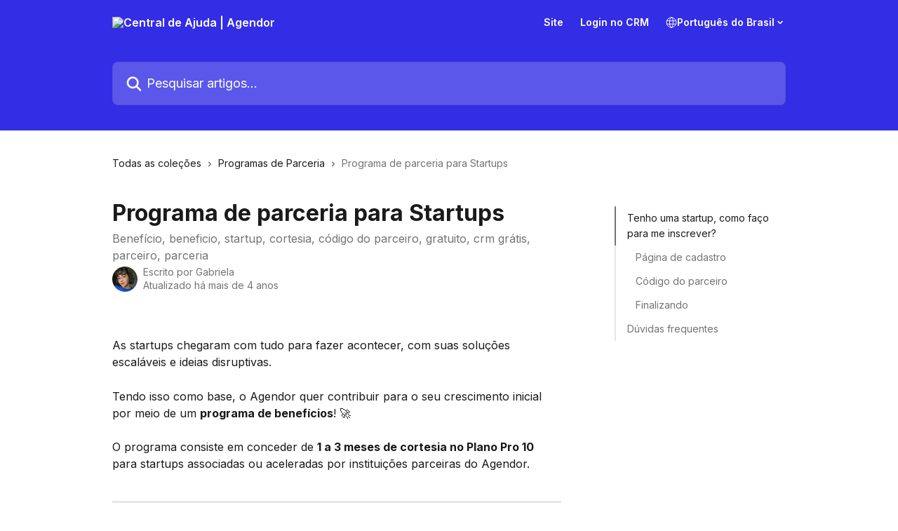

--- FILE ---
content_type: text/html; charset=utf-8
request_url: https://ajuda.agendor.com.br/pt-BR/articles/5538628-programa-de-parceria-para-startups
body_size: 17076
content:
<!DOCTYPE html><html lang="pt-BR"><head><meta charSet="utf-8" data-next-head=""/><title data-next-head="">Programa de parceria para Startups | Central de Ajuda | Agendor</title><meta property="og:title" content="Programa de parceria para Startups | Central de Ajuda | Agendor" data-next-head=""/><meta name="twitter:title" content="Programa de parceria para Startups | Central de Ajuda | Agendor" data-next-head=""/><meta property="og:description" content="Benefício, beneficio, startup, cortesia, código do parceiro, gratuito, crm grátis, parceiro, parceria" data-next-head=""/><meta name="twitter:description" content="Benefício, beneficio, startup, cortesia, código do parceiro, gratuito, crm grátis, parceiro, parceria" data-next-head=""/><meta name="description" content="Benefício, beneficio, startup, cortesia, código do parceiro, gratuito, crm grátis, parceiro, parceria" data-next-head=""/><meta property="og:type" content="article" data-next-head=""/><meta property="og:image" content="https://downloads.intercomcdn.com/i/o/117465/429188f3b975dfe08430ef4d/6610671738dc592217ef25d4bb13d4d4.png" data-next-head=""/><meta property="twitter:image" content="https://downloads.intercomcdn.com/i/o/117465/429188f3b975dfe08430ef4d/6610671738dc592217ef25d4bb13d4d4.png" data-next-head=""/><meta name="robots" content="all" data-next-head=""/><meta name="viewport" content="width=device-width, initial-scale=1" data-next-head=""/><link href="https://intercom.help/agendor/assets/favicon" rel="icon" data-next-head=""/><link rel="canonical" href="https://ajuda.agendor.com.br/pt-BR/articles/5538628-programa-de-parceria-para-startups" data-next-head=""/><link rel="alternate" href="https://ajuda.agendor.com.br/pt-BR/articles/5538628-programa-de-parceria-para-startups" hrefLang="pt-BR" data-next-head=""/><link rel="alternate" href="https://ajuda.agendor.com.br/pt-BR/articles/5538628-programa-de-parceria-para-startups" hrefLang="x-default" data-next-head=""/><link nonce="jAoELUXcHPO2fAeNtxJJtAT5Sj96U/pbjScMKjgGQOY=" rel="preload" href="https://static.intercomassets.com/_next/static/css/599c9ec127732470.css" as="style"/><link nonce="jAoELUXcHPO2fAeNtxJJtAT5Sj96U/pbjScMKjgGQOY=" rel="stylesheet" href="https://static.intercomassets.com/_next/static/css/599c9ec127732470.css" data-n-g=""/><link nonce="jAoELUXcHPO2fAeNtxJJtAT5Sj96U/pbjScMKjgGQOY=" rel="preload" href="https://static.intercomassets.com/_next/static/css/b6200d0221da3810.css" as="style"/><link nonce="jAoELUXcHPO2fAeNtxJJtAT5Sj96U/pbjScMKjgGQOY=" rel="stylesheet" href="https://static.intercomassets.com/_next/static/css/b6200d0221da3810.css"/><noscript data-n-css="jAoELUXcHPO2fAeNtxJJtAT5Sj96U/pbjScMKjgGQOY="></noscript><script defer="" nonce="jAoELUXcHPO2fAeNtxJJtAT5Sj96U/pbjScMKjgGQOY=" nomodule="" src="https://static.intercomassets.com/_next/static/chunks/polyfills-42372ed130431b0a.js"></script><script defer="" src="https://static.intercomassets.com/_next/static/chunks/1770.678fb10d9b0aa13f.js" nonce="jAoELUXcHPO2fAeNtxJJtAT5Sj96U/pbjScMKjgGQOY="></script><script src="https://static.intercomassets.com/_next/static/chunks/webpack-6c81213a0e58f55e.js" nonce="jAoELUXcHPO2fAeNtxJJtAT5Sj96U/pbjScMKjgGQOY=" defer=""></script><script src="https://static.intercomassets.com/_next/static/chunks/framework-1f1b8d38c1d86c61.js" nonce="jAoELUXcHPO2fAeNtxJJtAT5Sj96U/pbjScMKjgGQOY=" defer=""></script><script src="https://static.intercomassets.com/_next/static/chunks/main-062b69200830d1f2.js" nonce="jAoELUXcHPO2fAeNtxJJtAT5Sj96U/pbjScMKjgGQOY=" defer=""></script><script src="https://static.intercomassets.com/_next/static/chunks/pages/_app-2a7cef494e7a7ad2.js" nonce="jAoELUXcHPO2fAeNtxJJtAT5Sj96U/pbjScMKjgGQOY=" defer=""></script><script src="https://static.intercomassets.com/_next/static/chunks/d0502abb-9b061981b91adc2a.js" nonce="jAoELUXcHPO2fAeNtxJJtAT5Sj96U/pbjScMKjgGQOY=" defer=""></script><script src="https://static.intercomassets.com/_next/static/chunks/6190-ef428f6633b5a03f.js" nonce="jAoELUXcHPO2fAeNtxJJtAT5Sj96U/pbjScMKjgGQOY=" defer=""></script><script src="https://static.intercomassets.com/_next/static/chunks/5729-6d79ddfe1353a77c.js" nonce="jAoELUXcHPO2fAeNtxJJtAT5Sj96U/pbjScMKjgGQOY=" defer=""></script><script src="https://static.intercomassets.com/_next/static/chunks/296-7834dcf3444315af.js" nonce="jAoELUXcHPO2fAeNtxJJtAT5Sj96U/pbjScMKjgGQOY=" defer=""></script><script src="https://static.intercomassets.com/_next/static/chunks/4835-9db7cd232aae5617.js" nonce="jAoELUXcHPO2fAeNtxJJtAT5Sj96U/pbjScMKjgGQOY=" defer=""></script><script src="https://static.intercomassets.com/_next/static/chunks/2735-8954effe331a5dbf.js" nonce="jAoELUXcHPO2fAeNtxJJtAT5Sj96U/pbjScMKjgGQOY=" defer=""></script><script src="https://static.intercomassets.com/_next/static/chunks/pages/%5BhelpCenterIdentifier%5D/%5Blocale%5D/articles/%5BarticleSlug%5D-cb17d809302ca462.js" nonce="jAoELUXcHPO2fAeNtxJJtAT5Sj96U/pbjScMKjgGQOY=" defer=""></script><script src="https://static.intercomassets.com/_next/static/liWVGxq8VvykZLCTfl--W/_buildManifest.js" nonce="jAoELUXcHPO2fAeNtxJJtAT5Sj96U/pbjScMKjgGQOY=" defer=""></script><script src="https://static.intercomassets.com/_next/static/liWVGxq8VvykZLCTfl--W/_ssgManifest.js" nonce="jAoELUXcHPO2fAeNtxJJtAT5Sj96U/pbjScMKjgGQOY=" defer=""></script><meta name="sentry-trace" content="2e525d4f8382a69131ba7f382eb55339-6cf5c49ae5463e63-0"/><meta name="baggage" content="sentry-environment=production,sentry-release=4c747e2afcc204eac510e861c0f4f061f5d9d8b7,sentry-public_key=187f842308a64dea9f1f64d4b1b9c298,sentry-trace_id=2e525d4f8382a69131ba7f382eb55339,sentry-org_id=2129,sentry-sampled=false,sentry-sample_rand=0.5120493900513502,sentry-sample_rate=0"/><style id="__jsx-223746450">:root{--body-bg: rgb(255, 255, 255);
--body-image: none;
--body-bg-rgb: 255, 255, 255;
--body-border: rgb(230, 230, 230);
--body-primary-color: #1a1a1a;
--body-secondary-color: #737373;
--body-reaction-bg: rgb(242, 242, 242);
--body-reaction-text-color: rgb(64, 64, 64);
--body-toc-active-border: #737373;
--body-toc-inactive-border: #f2f2f2;
--body-toc-inactive-color: #737373;
--body-toc-active-font-weight: 400;
--body-table-border: rgb(204, 204, 204);
--body-color: hsl(0, 0%, 0%);
--footer-bg: rgb(255, 255, 255);
--footer-image: none;
--footer-border: rgb(230, 230, 230);
--footer-color: hsl(229, 13%, 35%);
--header-bg: rgb(51, 45, 230);
--header-image: none;
--header-color: hsl(0, 0%, 100%);
--collection-card-bg: rgb(245, 245, 245);
--collection-card-image: none;
--collection-card-color: hsl(242, 79%, 54%);
--card-bg: rgb(255, 255, 255);
--card-border-color: rgb(230, 230, 230);
--card-border-inner-radius: 6px;
--card-border-radius: 8px;
--card-shadow: 0 1px 2px 0 rgb(0 0 0 / 0.05);
--search-bar-border-radius: 8px;
--search-bar-width: 100%;
--ticket-blue-bg-color: #dce1f9;
--ticket-blue-text-color: #334bfa;
--ticket-green-bg-color: #d7efdc;
--ticket-green-text-color: #0f7134;
--ticket-orange-bg-color: #ffebdb;
--ticket-orange-text-color: #b24d00;
--ticket-red-bg-color: #ffdbdb;
--ticket-red-text-color: #df2020;
--header-height: 245px;
--header-subheader-background-color: #000000;
--header-subheader-font-color: #FFFFFF;
--content-block-bg: none;
--content-block-image: linear-gradient(to bottom right, #DAD9FF,#ffffff);
--content-block-color: hsl(240, 100%, 0%);
--content-block-button-bg: rgb(236, 103, 131);
--content-block-button-image: none;
--content-block-button-color: hsl(0, 0%, 100%);
--content-block-button-radius: 8px;
--content-block-margin: calc(-50vw + 50%);
--content-block-width: calc(100vw);
--primary-color: hsl(347, 78%, 66%);
--primary-color-alpha-10: hsla(347, 78%, 66%, 0.1);
--primary-color-alpha-60: hsla(347, 78%, 66%, 0.6);
--text-on-primary-color: #1a1a1a}</style><style id="__jsx-3836159323">:root{--font-family-primary: 'Inter', 'Inter Fallback'}</style><style id="__jsx-2891919213">:root{--font-family-secondary: 'Inter', 'Inter Fallback'}</style><style id="__jsx-cf6f0ea00fa5c760">.fade-background.jsx-cf6f0ea00fa5c760{background:radial-gradient(333.38%100%at 50%0%,rgba(var(--body-bg-rgb),0)0%,rgba(var(--body-bg-rgb),.00925356)11.67%,rgba(var(--body-bg-rgb),.0337355)21.17%,rgba(var(--body-bg-rgb),.0718242)28.85%,rgba(var(--body-bg-rgb),.121898)35.03%,rgba(var(--body-bg-rgb),.182336)40.05%,rgba(var(--body-bg-rgb),.251516)44.25%,rgba(var(--body-bg-rgb),.327818)47.96%,rgba(var(--body-bg-rgb),.409618)51.51%,rgba(var(--body-bg-rgb),.495297)55.23%,rgba(var(--body-bg-rgb),.583232)59.47%,rgba(var(--body-bg-rgb),.671801)64.55%,rgba(var(--body-bg-rgb),.759385)70.81%,rgba(var(--body-bg-rgb),.84436)78.58%,rgba(var(--body-bg-rgb),.9551)88.2%,rgba(var(--body-bg-rgb),1)100%),var(--header-image),var(--header-bg);background-size:cover;background-position-x:center}</style><style id="__jsx-27f84a20f81f6ce9">.table-of-contents::-webkit-scrollbar{width:8px}.table-of-contents::-webkit-scrollbar-thumb{background-color:#f2f2f2;border-radius:8px}</style><style id="__jsx-a49d9ef8a9865a27">.table_of_contents.jsx-a49d9ef8a9865a27{max-width:260px;min-width:260px}</style><style id="__jsx-62724fba150252e0">.related_articles section a{color:initial}</style><style id="__jsx-4bed0c08ce36899e">.article_body a:not(.intercom-h2b-button){color:var(--primary-color)}article a.intercom-h2b-button{background-color:var(--primary-color);border:0}.zendesk-article table{overflow-x:scroll!important;display:block!important;height:auto!important}.intercom-interblocks-unordered-nested-list ul,.intercom-interblocks-ordered-nested-list ol{margin-top:16px;margin-bottom:16px}.intercom-interblocks-unordered-nested-list ul .intercom-interblocks-unordered-nested-list ul,.intercom-interblocks-unordered-nested-list ul .intercom-interblocks-ordered-nested-list ol,.intercom-interblocks-ordered-nested-list ol .intercom-interblocks-ordered-nested-list ol,.intercom-interblocks-ordered-nested-list ol .intercom-interblocks-unordered-nested-list ul{margin-top:0;margin-bottom:0}.intercom-interblocks-image a:focus{outline-offset:3px}</style></head><body><div id="__next"><div dir="ltr" class="h-full w-full"><span class="hidden">Copyright (c) 2023, Intercom, Inc. (legal@intercom.io) with Reserved Font Name &quot;Inter&quot;.
      This Font Software is licensed under the SIL Open Font License, Version 1.1.</span><span class="hidden">Copyright (c) 2023, Intercom, Inc. (legal@intercom.io) with Reserved Font Name &quot;Inter&quot;.
      This Font Software is licensed under the SIL Open Font License, Version 1.1.</span><a href="#main-content" class="sr-only font-bold text-header-color focus:not-sr-only focus:absolute focus:left-4 focus:top-4 focus:z-50" aria-roledescription="Link, pressione control-option-seta-direita para sair">Passar para o conteúdo principal</a><main class="header__lite"><header id="header" data-testid="header" class="jsx-cf6f0ea00fa5c760 flex flex-col text-header-color"><div class="jsx-cf6f0ea00fa5c760 relative flex grow flex-col mb-9 bg-header-bg bg-header-image bg-cover bg-center pb-9"><div id="sr-announcement" aria-live="polite" class="jsx-cf6f0ea00fa5c760 sr-only"></div><div class="jsx-cf6f0ea00fa5c760 flex h-full flex-col items-center marker:shrink-0"><section class="relative flex w-full flex-col mb-6 pb-6"><div class="header__meta_wrapper flex justify-center px-5 pt-6 leading-none sm:px-10"><div class="flex items-center w-240" data-testid="subheader-container"><div class="mo__body header__site_name"><div class="header__logo"><a href="/pt-BR/"><img src="https://downloads.intercomcdn.com/i/o/117463/c9a5d59809fef5919dee88e9/f1d2ff47d2d156ac4b85041de48145fa.png" height="56" alt="Central de Ajuda | Agendor"/></a></div></div><div><div class="flex items-center font-semibold"><div class="flex items-center md:hidden" data-testid="small-screen-children"><button class="flex items-center border-none bg-transparent px-1.5" data-testid="hamburger-menu-button" aria-label="Abrir menu"><svg width="24" height="24" viewBox="0 0 16 16" xmlns="http://www.w3.org/2000/svg" class="fill-current"><path d="M1.86861 2C1.38889 2 1 2.3806 1 2.85008C1 3.31957 1.38889 3.70017 1.86861 3.70017H14.1314C14.6111 3.70017 15 3.31957 15 2.85008C15 2.3806 14.6111 2 14.1314 2H1.86861Z"></path><path d="M1 8C1 7.53051 1.38889 7.14992 1.86861 7.14992H14.1314C14.6111 7.14992 15 7.53051 15 8C15 8.46949 14.6111 8.85008 14.1314 8.85008H1.86861C1.38889 8.85008 1 8.46949 1 8Z"></path><path d="M1 13.1499C1 12.6804 1.38889 12.2998 1.86861 12.2998H14.1314C14.6111 12.2998 15 12.6804 15 13.1499C15 13.6194 14.6111 14 14.1314 14H1.86861C1.38889 14 1 13.6194 1 13.1499Z"></path></svg></button><div class="fixed right-0 top-0 z-50 h-full w-full hidden" data-testid="hamburger-menu"><div class="flex h-full w-full justify-end bg-black bg-opacity-30"><div class="flex h-fit w-full flex-col bg-white opacity-100 sm:h-full sm:w-1/2"><button class="text-body-font flex items-center self-end border-none bg-transparent pr-6 pt-6" data-testid="hamburger-menu-close-button" aria-label="Fechar menu"><svg width="24" height="24" viewBox="0 0 16 16" xmlns="http://www.w3.org/2000/svg"><path d="M3.5097 3.5097C3.84165 3.17776 4.37984 3.17776 4.71178 3.5097L7.99983 6.79775L11.2879 3.5097C11.6198 3.17776 12.158 3.17776 12.49 3.5097C12.8219 3.84165 12.8219 4.37984 12.49 4.71178L9.20191 7.99983L12.49 11.2879C12.8219 11.6198 12.8219 12.158 12.49 12.49C12.158 12.8219 11.6198 12.8219 11.2879 12.49L7.99983 9.20191L4.71178 12.49C4.37984 12.8219 3.84165 12.8219 3.5097 12.49C3.17776 12.158 3.17776 11.6198 3.5097 11.2879L6.79775 7.99983L3.5097 4.71178C3.17776 4.37984 3.17776 3.84165 3.5097 3.5097Z"></path></svg></button><nav class="flex flex-col pl-4 text-black"><a target="_blank" rel="noopener noreferrer" href="https://www.agendor.com.br/" class="mx-5 mb-5 text-md no-underline hover:opacity-80 md:mx-3 md:my-0 md:text-base" data-testid="header-link-0">Site</a><a target="_blank" rel="noopener noreferrer" href="https://web.agendor.com.br/entrar/" class="mx-5 mb-5 text-md no-underline hover:opacity-80 md:mx-3 md:my-0 md:text-base" data-testid="header-link-1">Login no CRM</a><div class="relative cursor-pointer has-[:focus]:outline"><select class="peer absolute z-10 block h-6 w-full cursor-pointer opacity-0 md:text-base" aria-label="Alterar idioma" id="language-selector"><option value="/pt-BR/articles/5538628-programa-de-parceria-para-startups" class="text-black" selected="">Português do Brasil</option></select><div class="mb-10 ml-5 flex items-center gap-1 text-md hover:opacity-80 peer-hover:opacity-80 md:m-0 md:ml-3 md:text-base" aria-hidden="true"><svg id="locale-picker-globe" width="16" height="16" viewBox="0 0 16 16" fill="none" xmlns="http://www.w3.org/2000/svg" class="shrink-0" aria-hidden="true"><path d="M8 15C11.866 15 15 11.866 15 8C15 4.13401 11.866 1 8 1C4.13401 1 1 4.13401 1 8C1 11.866 4.13401 15 8 15Z" stroke="currentColor" stroke-linecap="round" stroke-linejoin="round"></path><path d="M8 15C9.39949 15 10.534 11.866 10.534 8C10.534 4.13401 9.39949 1 8 1C6.60051 1 5.466 4.13401 5.466 8C5.466 11.866 6.60051 15 8 15Z" stroke="currentColor" stroke-linecap="round" stroke-linejoin="round"></path><path d="M1.448 5.75989H14.524" stroke="currentColor" stroke-linecap="round" stroke-linejoin="round"></path><path d="M1.448 10.2402H14.524" stroke="currentColor" stroke-linecap="round" stroke-linejoin="round"></path></svg>Português do Brasil<svg id="locale-picker-arrow" width="16" height="16" viewBox="0 0 16 16" fill="none" xmlns="http://www.w3.org/2000/svg" class="shrink-0" aria-hidden="true"><path d="M5 6.5L8.00093 9.5L11 6.50187" stroke="currentColor" stroke-width="1.5" stroke-linecap="round" stroke-linejoin="round"></path></svg></div></div></nav></div></div></div></div><nav class="hidden items-center md:flex" data-testid="large-screen-children"><a target="_blank" rel="noopener noreferrer" href="https://www.agendor.com.br/" class="mx-5 mb-5 text-md no-underline hover:opacity-80 md:mx-3 md:my-0 md:text-base" data-testid="header-link-0">Site</a><a target="_blank" rel="noopener noreferrer" href="https://web.agendor.com.br/entrar/" class="mx-5 mb-5 text-md no-underline hover:opacity-80 md:mx-3 md:my-0 md:text-base" data-testid="header-link-1">Login no CRM</a><div class="relative cursor-pointer has-[:focus]:outline"><select class="peer absolute z-10 block h-6 w-full cursor-pointer opacity-0 md:text-base" aria-label="Alterar idioma" id="language-selector"><option value="/pt-BR/articles/5538628-programa-de-parceria-para-startups" class="text-black" selected="">Português do Brasil</option></select><div class="mb-10 ml-5 flex items-center gap-1 text-md hover:opacity-80 peer-hover:opacity-80 md:m-0 md:ml-3 md:text-base" aria-hidden="true"><svg id="locale-picker-globe" width="16" height="16" viewBox="0 0 16 16" fill="none" xmlns="http://www.w3.org/2000/svg" class="shrink-0" aria-hidden="true"><path d="M8 15C11.866 15 15 11.866 15 8C15 4.13401 11.866 1 8 1C4.13401 1 1 4.13401 1 8C1 11.866 4.13401 15 8 15Z" stroke="currentColor" stroke-linecap="round" stroke-linejoin="round"></path><path d="M8 15C9.39949 15 10.534 11.866 10.534 8C10.534 4.13401 9.39949 1 8 1C6.60051 1 5.466 4.13401 5.466 8C5.466 11.866 6.60051 15 8 15Z" stroke="currentColor" stroke-linecap="round" stroke-linejoin="round"></path><path d="M1.448 5.75989H14.524" stroke="currentColor" stroke-linecap="round" stroke-linejoin="round"></path><path d="M1.448 10.2402H14.524" stroke="currentColor" stroke-linecap="round" stroke-linejoin="round"></path></svg>Português do Brasil<svg id="locale-picker-arrow" width="16" height="16" viewBox="0 0 16 16" fill="none" xmlns="http://www.w3.org/2000/svg" class="shrink-0" aria-hidden="true"><path d="M5 6.5L8.00093 9.5L11 6.50187" stroke="currentColor" stroke-width="1.5" stroke-linecap="round" stroke-linejoin="round"></path></svg></div></div></nav></div></div></div></div></section><section class="relative mx-5 flex h-full w-full flex-col items-center px-5 sm:px-10"><div class="flex h-full max-w-full flex-col w-240 justify-center" data-testid="main-header-container"><div id="search-bar" class="relative w-full"><form action="/pt-BR/" autoComplete="off"><div class="flex w-full flex-col items-center"><div class="relative flex w-full sm:w-search-bar"><label for="search-input" class="sr-only">Pesquisar artigos...</label><input id="search-input" type="text" autoComplete="off" class="peer w-full rounded-search-bar border border-black-alpha-8 bg-white-alpha-20 p-4 ps-12 font-secondary text-lg text-header-color shadow-search-bar outline-none transition ease-linear placeholder:text-header-color hover:bg-white-alpha-27 hover:shadow-search-bar-hover focus:border-transparent focus:bg-white focus:text-black-10 focus:shadow-search-bar-focused placeholder:focus:text-black-45" placeholder="Pesquisar artigos..." name="q" aria-label="Pesquisar artigos..." value=""/><div class="absolute inset-y-0 start-0 flex items-center fill-header-color peer-focus-visible:fill-black-45 pointer-events-none ps-5"><svg width="22" height="21" viewBox="0 0 22 21" xmlns="http://www.w3.org/2000/svg" class="fill-inherit" aria-hidden="true"><path fill-rule="evenodd" clip-rule="evenodd" d="M3.27485 8.7001C3.27485 5.42781 5.92757 2.7751 9.19985 2.7751C12.4721 2.7751 15.1249 5.42781 15.1249 8.7001C15.1249 11.9724 12.4721 14.6251 9.19985 14.6251C5.92757 14.6251 3.27485 11.9724 3.27485 8.7001ZM9.19985 0.225098C4.51924 0.225098 0.724854 4.01948 0.724854 8.7001C0.724854 13.3807 4.51924 17.1751 9.19985 17.1751C11.0802 17.1751 12.8176 16.5627 14.2234 15.5265L19.0981 20.4013C19.5961 20.8992 20.4033 20.8992 20.9013 20.4013C21.3992 19.9033 21.3992 19.0961 20.9013 18.5981L16.0264 13.7233C17.0625 12.3176 17.6749 10.5804 17.6749 8.7001C17.6749 4.01948 13.8805 0.225098 9.19985 0.225098Z"></path></svg></div></div></div></form></div></div></section></div></div></header><div class="z-1 flex shrink-0 grow basis-auto justify-center px-5 sm:px-10"><section data-testid="main-content" id="main-content" class="max-w-full w-240"><section data-testid="article-section" class="section section__article"><div class="flex-row-reverse justify-between flex"><div class="jsx-a49d9ef8a9865a27 w-61 sticky top-8 ml-7 max-w-61 self-start max-lg:hidden mt-16"><div class="jsx-27f84a20f81f6ce9 table-of-contents max-h-[calc(100vh-96px)] overflow-y-auto rounded-2xl text-body-primary-color hover:text-primary max-lg:border max-lg:border-solid max-lg:border-body-border max-lg:shadow-solid-1"><div data-testid="toc-dropdown" class="jsx-27f84a20f81f6ce9 hidden cursor-pointer justify-between border-b max-lg:flex max-lg:flex-row max-lg:border-x-0 max-lg:border-t-0 max-lg:border-solid max-lg:border-b-body-border"><div class="jsx-27f84a20f81f6ce9 my-2 max-lg:pl-4">Sumário</div><div class="jsx-27f84a20f81f6ce9 "><svg class="ml-2 mr-4 mt-3 transition-transform" transform="rotate(180)" width="16" height="16" fill="none" xmlns="http://www.w3.org/2000/svg"><path fill-rule="evenodd" clip-rule="evenodd" d="M3.93353 5.93451C4.24595 5.62209 4.75248 5.62209 5.0649 5.93451L7.99922 8.86882L10.9335 5.93451C11.246 5.62209 11.7525 5.62209 12.0649 5.93451C12.3773 6.24693 12.3773 6.75346 12.0649 7.06588L8.5649 10.5659C8.25249 10.8783 7.74595 10.8783 7.43353 10.5659L3.93353 7.06588C3.62111 6.75346 3.62111 6.24693 3.93353 5.93451Z" fill="currentColor"></path></svg></div></div><div data-testid="toc-body" class="jsx-27f84a20f81f6ce9 my-2"><section data-testid="toc-section-0" class="jsx-27f84a20f81f6ce9 flex border-y-0 border-e-0 border-s-2 border-solid py-1.5 max-lg:border-none border-body-toc-active-border px-4"><a id="#h_eae630fe6b" href="#h_eae630fe6b" data-testid="toc-link-0" class="jsx-27f84a20f81f6ce9 w-full no-underline hover:text-body-primary-color max-lg:inline-block max-lg:text-body-primary-color max-lg:hover:text-primary lg:text-base font-toc-active text-body-primary-color"></a></section><section data-testid="toc-section-1" class="jsx-27f84a20f81f6ce9 flex border-y-0 border-e-0 border-s-2 border-solid py-1.5 max-lg:border-none px-7"><a id="#h_85f77c144d" href="#h_85f77c144d" data-testid="toc-link-1" class="jsx-27f84a20f81f6ce9 w-full no-underline hover:text-body-primary-color max-lg:inline-block max-lg:text-body-primary-color max-lg:hover:text-primary lg:text-base text-body-toc-inactive-color"></a></section><section data-testid="toc-section-2" class="jsx-27f84a20f81f6ce9 flex border-y-0 border-e-0 border-s-2 border-solid py-1.5 max-lg:border-none px-7"><a id="#h_9282700e65" href="#h_9282700e65" data-testid="toc-link-2" class="jsx-27f84a20f81f6ce9 w-full no-underline hover:text-body-primary-color max-lg:inline-block max-lg:text-body-primary-color max-lg:hover:text-primary lg:text-base text-body-toc-inactive-color"></a></section><section data-testid="toc-section-3" class="jsx-27f84a20f81f6ce9 flex border-y-0 border-e-0 border-s-2 border-solid py-1.5 max-lg:border-none px-7"><a id="#h_b62d2746d9" href="#h_b62d2746d9" data-testid="toc-link-3" class="jsx-27f84a20f81f6ce9 w-full no-underline hover:text-body-primary-color max-lg:inline-block max-lg:text-body-primary-color max-lg:hover:text-primary lg:text-base text-body-toc-inactive-color"></a></section><section data-testid="toc-section-4" class="jsx-27f84a20f81f6ce9 flex border-y-0 border-e-0 border-s-2 border-solid py-1.5 max-lg:border-none px-4"><a id="#h_164629db9f" href="#h_164629db9f" data-testid="toc-link-4" class="jsx-27f84a20f81f6ce9 w-full no-underline hover:text-body-primary-color max-lg:inline-block max-lg:text-body-primary-color max-lg:hover:text-primary lg:text-base text-body-toc-inactive-color"></a></section></div></div></div><div class="relative z-3 w-full lg:max-w-160 "><div class="flex pb-6 max-md:pb-2 lg:max-w-160"><div tabindex="-1" class="focus:outline-none"><div class="flex flex-wrap items-baseline pb-4 text-base" tabindex="0" role="navigation" aria-label="Trilha de navegação"><a href="/pt-BR/" class="pr-2 text-body-primary-color no-underline hover:text-body-secondary-color">Todas as coleções</a><div class="pr-2" aria-hidden="true"><svg width="6" height="10" viewBox="0 0 6 10" class="block h-2 w-2 fill-body-secondary-color rtl:rotate-180" xmlns="http://www.w3.org/2000/svg"><path fill-rule="evenodd" clip-rule="evenodd" d="M0.648862 0.898862C0.316916 1.23081 0.316916 1.769 0.648862 2.10094L3.54782 4.9999L0.648862 7.89886C0.316916 8.23081 0.316917 8.769 0.648862 9.10094C0.980808 9.43289 1.519 9.43289 1.85094 9.10094L5.35094 5.60094C5.68289 5.269 5.68289 4.73081 5.35094 4.39886L1.85094 0.898862C1.519 0.566916 0.980807 0.566916 0.648862 0.898862Z"></path></svg></div><a href="https://ajuda.agendor.com.br/pt-BR/collections/3090423-programas-de-parceria" class="pr-2 text-body-primary-color no-underline hover:text-body-secondary-color" data-testid="breadcrumb-0">Programas de Parceria</a><div class="pr-2" aria-hidden="true"><svg width="6" height="10" viewBox="0 0 6 10" class="block h-2 w-2 fill-body-secondary-color rtl:rotate-180" xmlns="http://www.w3.org/2000/svg"><path fill-rule="evenodd" clip-rule="evenodd" d="M0.648862 0.898862C0.316916 1.23081 0.316916 1.769 0.648862 2.10094L3.54782 4.9999L0.648862 7.89886C0.316916 8.23081 0.316917 8.769 0.648862 9.10094C0.980808 9.43289 1.519 9.43289 1.85094 9.10094L5.35094 5.60094C5.68289 5.269 5.68289 4.73081 5.35094 4.39886L1.85094 0.898862C1.519 0.566916 0.980807 0.566916 0.648862 0.898862Z"></path></svg></div><div class="text-body-secondary-color">Programa de parceria para Startups</div></div></div></div><div class=""><div class="article intercom-force-break"><div class="mb-10 max-lg:mb-6"><div class="flex flex-col gap-4"><div class="flex flex-col"><h1 class="mb-1 font-primary text-2xl font-bold leading-10 text-body-primary-color">Programa de parceria para Startups</h1><div class="text-md font-normal leading-normal text-body-secondary-color"><p>Benefício, beneficio, startup, cortesia, código do parceiro, gratuito, crm grátis, parceiro, parceria</p></div></div><div class="avatar"><div class="avatar__photo"><img width="24" height="24" src="https://static.intercomassets.com/avatars/3360187/square_128/KUJICAM_2022-06-13-09-52-55_developed-1655476498.jpg" alt="Gabriela avatar" class="inline-flex items-center justify-center rounded-full bg-primary text-lg font-bold leading-6 text-primary-text shadow-solid-2 shadow-body-bg [&amp;:nth-child(n+2)]:hidden lg:[&amp;:nth-child(n+2)]:inline-flex h-8 w-8 sm:h-9 sm:w-9"/></div><div class="avatar__info -mt-0.5 text-base"><span class="text-body-secondary-color"><div>Escrito por <span>Gabriela</span></div> <!-- -->Atualizado há mais de 4 anos</span></div></div></div></div><div class="jsx-4bed0c08ce36899e flex-col"><div class="jsx-4bed0c08ce36899e mb-7 ml-0 text-md max-messenger:mb-6 lg:hidden"><div class="jsx-27f84a20f81f6ce9 table-of-contents max-h-[calc(100vh-96px)] overflow-y-auto rounded-2xl text-body-primary-color hover:text-primary max-lg:border max-lg:border-solid max-lg:border-body-border max-lg:shadow-solid-1"><div data-testid="toc-dropdown" class="jsx-27f84a20f81f6ce9 hidden cursor-pointer justify-between border-b max-lg:flex max-lg:flex-row max-lg:border-x-0 max-lg:border-t-0 max-lg:border-solid max-lg:border-b-body-border border-b-0"><div class="jsx-27f84a20f81f6ce9 my-2 max-lg:pl-4">Sumário</div><div class="jsx-27f84a20f81f6ce9 "><svg class="ml-2 mr-4 mt-3 transition-transform" transform="" width="16" height="16" fill="none" xmlns="http://www.w3.org/2000/svg"><path fill-rule="evenodd" clip-rule="evenodd" d="M3.93353 5.93451C4.24595 5.62209 4.75248 5.62209 5.0649 5.93451L7.99922 8.86882L10.9335 5.93451C11.246 5.62209 11.7525 5.62209 12.0649 5.93451C12.3773 6.24693 12.3773 6.75346 12.0649 7.06588L8.5649 10.5659C8.25249 10.8783 7.74595 10.8783 7.43353 10.5659L3.93353 7.06588C3.62111 6.75346 3.62111 6.24693 3.93353 5.93451Z" fill="currentColor"></path></svg></div></div><div data-testid="toc-body" class="jsx-27f84a20f81f6ce9 hidden my-2"><section data-testid="toc-section-0" class="jsx-27f84a20f81f6ce9 flex border-y-0 border-e-0 border-s-2 border-solid py-1.5 max-lg:border-none border-body-toc-active-border px-4"><a id="#h_eae630fe6b" href="#h_eae630fe6b" data-testid="toc-link-0" class="jsx-27f84a20f81f6ce9 w-full no-underline hover:text-body-primary-color max-lg:inline-block max-lg:text-body-primary-color max-lg:hover:text-primary lg:text-base font-toc-active text-body-primary-color"></a></section><section data-testid="toc-section-1" class="jsx-27f84a20f81f6ce9 flex border-y-0 border-e-0 border-s-2 border-solid py-1.5 max-lg:border-none px-7"><a id="#h_85f77c144d" href="#h_85f77c144d" data-testid="toc-link-1" class="jsx-27f84a20f81f6ce9 w-full no-underline hover:text-body-primary-color max-lg:inline-block max-lg:text-body-primary-color max-lg:hover:text-primary lg:text-base text-body-toc-inactive-color"></a></section><section data-testid="toc-section-2" class="jsx-27f84a20f81f6ce9 flex border-y-0 border-e-0 border-s-2 border-solid py-1.5 max-lg:border-none px-7"><a id="#h_9282700e65" href="#h_9282700e65" data-testid="toc-link-2" class="jsx-27f84a20f81f6ce9 w-full no-underline hover:text-body-primary-color max-lg:inline-block max-lg:text-body-primary-color max-lg:hover:text-primary lg:text-base text-body-toc-inactive-color"></a></section><section data-testid="toc-section-3" class="jsx-27f84a20f81f6ce9 flex border-y-0 border-e-0 border-s-2 border-solid py-1.5 max-lg:border-none px-7"><a id="#h_b62d2746d9" href="#h_b62d2746d9" data-testid="toc-link-3" class="jsx-27f84a20f81f6ce9 w-full no-underline hover:text-body-primary-color max-lg:inline-block max-lg:text-body-primary-color max-lg:hover:text-primary lg:text-base text-body-toc-inactive-color"></a></section><section data-testid="toc-section-4" class="jsx-27f84a20f81f6ce9 flex border-y-0 border-e-0 border-s-2 border-solid py-1.5 max-lg:border-none px-4"><a id="#h_164629db9f" href="#h_164629db9f" data-testid="toc-link-4" class="jsx-27f84a20f81f6ce9 w-full no-underline hover:text-body-primary-color max-lg:inline-block max-lg:text-body-primary-color max-lg:hover:text-primary lg:text-base text-body-toc-inactive-color"></a></section></div></div></div><div class="jsx-4bed0c08ce36899e article_body"><article class="jsx-4bed0c08ce36899e "><div class="intercom-interblocks-paragraph no-margin intercom-interblocks-align-left"><p> </p></div><div class="intercom-interblocks-paragraph no-margin intercom-interblocks-align-left"><p>As startups chegaram com tudo para fazer acontecer, com suas soluções escaláveis e ideias disruptivas. </p></div><div class="intercom-interblocks-paragraph no-margin intercom-interblocks-align-left"><p> </p></div><div class="intercom-interblocks-paragraph no-margin intercom-interblocks-align-left"><p>Tendo isso como base, o Agendor quer contribuir para o seu crescimento inicial por meio de um <b>programa de benefícios</b>! 🚀</p></div><div class="intercom-interblocks-paragraph no-margin intercom-interblocks-align-left"><p> </p></div><div class="intercom-interblocks-paragraph no-margin intercom-interblocks-align-left"><p>O programa consiste em conceder de <b>1 a 3 meses de cortesia no Plano Pro 10</b> para startups associadas ou aceleradas por instituições parceiras do Agendor.</p></div><div class="intercom-interblocks-paragraph no-margin intercom-interblocks-align-left"><p> </p></div><div class="intercom-interblocks-horizontal-rule"><hr/></div><div class="intercom-interblocks-paragraph no-margin intercom-interblocks-align-left"><p> </p></div><div class="intercom-interblocks-heading intercom-interblocks-align-left"><h1 id="h_eae630fe6b">Tenho uma startup, como faço para me inscrever?</h1></div><div class="intercom-interblocks-paragraph no-margin intercom-interblocks-align-left"><p> </p></div><div class="intercom-interblocks-paragraph no-margin intercom-interblocks-align-left"><p>Para a validação do seu cadastro e solicitação da cortesia, sugerimos que primeiramente seja feita a sua inscrição na nossa <a href="https://materiais.agendor.com.br/crm-gratis-startups" target="_blank" rel="nofollow noopener noreferrer">landing page</a>.</p></div><div class="intercom-interblocks-paragraph no-margin intercom-interblocks-align-left"><p> </p></div><div class="intercom-interblocks-subheading intercom-interblocks-align-left"><h2 id="h_85f77c144d"><b>Página de cadastro</b></h2></div><div class="intercom-interblocks-paragraph no-margin intercom-interblocks-align-left"><p> </p></div><div class="intercom-interblocks-image intercom-interblocks-align-left"><a href="https://downloads.intercomcdn.com/i/o/386795953/266fa3e6121bd21690129831/2021-09-08-15-46-21.gif?expires=1764252900&amp;signature=c80fbf354df1159f807d3a547ac9b71f01511bad1f0407ccaa50fc5ec460a1c4&amp;req=dyghEcB7lIRcFb4f3HP0gAEZK9bUHnfotqmmls8Hal9u4ulJZ0I6%2FgXraszt%0AIi3wCpvoIXVW2FdMBQ%3D%3D%0A" target="_blank" rel="noreferrer nofollow noopener"><img src="https://downloads.intercomcdn.com/i/o/386795953/266fa3e6121bd21690129831/2021-09-08-15-46-21.gif?expires=1764252900&amp;signature=c80fbf354df1159f807d3a547ac9b71f01511bad1f0407ccaa50fc5ec460a1c4&amp;req=dyghEcB7lIRcFb4f3HP0gAEZK9bUHnfotqmmls8Hal9u4ulJZ0I6%2FgXraszt%0AIi3wCpvoIXVW2FdMBQ%3D%3D%0A" width="1210" height="930"/></a></div><div class="intercom-interblocks-paragraph no-margin intercom-interblocks-align-left"><p> </p></div><div class="intercom-interblocks-subheading intercom-interblocks-align-left"><h2 id="h_9282700e65"><b>Código do parceiro</b></h2></div><div class="intercom-interblocks-paragraph no-margin intercom-interblocks-align-left"><p>Toda aceleradora ou incubadora associada terá seu próprio código, então<b> não se esqueça de verificar com a instituição vinculada para cadastrar na solicitação do benefício: </b></p></div><div class="intercom-interblocks-paragraph no-margin intercom-interblocks-align-left"><p><b> </b></p></div><div class="intercom-interblocks-image intercom-interblocks-align-center"><a href="https://downloads.intercomcdn.com/i/o/386777370/e36d8b9337891f4b28c811a8/2021-09-08-15-09-15.gif?expires=1764252900&amp;signature=f149251b55914f72fff0bb7e2fffa7e172fceec5553ddab9779aab5503b5771d&amp;req=dyghEc55noZfFb4f3HP0gGMj4PIOK78xdTLxIjYgJIEyCJQBpR0jFBWzj97J%0Au9oS8VmhPpPs5rCtUw%3D%3D%0A" target="_blank" rel="noreferrer nofollow noopener"><img src="https://downloads.intercomcdn.com/i/o/386777370/e36d8b9337891f4b28c811a8/2021-09-08-15-09-15.gif?expires=1764252900&amp;signature=f149251b55914f72fff0bb7e2fffa7e172fceec5553ddab9779aab5503b5771d&amp;req=dyghEc55noZfFb4f3HP0gGMj4PIOK78xdTLxIjYgJIEyCJQBpR0jFBWzj97J%0Au9oS8VmhPpPs5rCtUw%3D%3D%0A" width="460" height="194"/></a></div><div class="intercom-interblocks-subheading intercom-interblocks-align-left"><h2 id="h_b62d2746d9"><b>Finalizando</b></h2></div><div class="intercom-interblocks-paragraph no-margin intercom-interblocks-align-left"><p>Ao terminar a inscrição, recomendamos que crie a sua conta teste no Agendor com <b>o mesmo e-mail cadastrado na instituição na qual está associado.  </b></p></div><div class="intercom-interblocks-paragraph no-margin intercom-interblocks-align-left"><p> </p></div><div class="intercom-interblocks-paragraph no-margin intercom-interblocks-align-left"><p>Após a finalização da tratativa, sua solicitação será encaminhada para o nosso time de especialistas que ficará responsável por avaliar o pedido e dar um retorno para validação da assinatura.</p></div><div class="intercom-interblocks-paragraph no-margin intercom-interblocks-align-left"><p> </p></div><div class="intercom-interblocks-paragraph no-margin intercom-interblocks-align-left"><p>Caso tiver restado alguma dúvida quanto ao benefício, pode entrar em contato em nossos <a href="https://ajuda.agendor.com.br/pt-BR/articles/2652261-como-funciona-o-suporte-do-agendor" target="_blank" rel="nofollow noopener noreferrer">canais de atendimento</a> para mais informações! 🙋‍♀️</p></div><div class="intercom-interblocks-paragraph no-margin intercom-interblocks-align-left"><p> </p></div><div class="intercom-interblocks-horizontal-rule"><hr/></div><div class="intercom-interblocks-paragraph no-margin intercom-interblocks-align-left"><p> </p></div><div class="intercom-interblocks-heading intercom-interblocks-align-left"><h1 id="h_164629db9f">Dúvidas frequentes</h1></div><div class="intercom-interblocks-paragraph no-margin intercom-interblocks-align-left"><p> </p></div><div class="intercom-interblocks-unordered-nested-list"><ul><li><div class="intercom-interblocks-paragraph no-margin intercom-interblocks-align-left"><p><b>Após a expiração do benefício consigo renovar a cortesia para a minha conta?</b></p></div></li></ul></div><div class="intercom-interblocks-paragraph no-margin intercom-interblocks-align-left"><p>Não será realizada a renovação. </p></div><div class="intercom-interblocks-paragraph no-margin intercom-interblocks-align-left"><p> </p></div><div class="intercom-interblocks-paragraph no-margin intercom-interblocks-align-left"><p>A ideia com o programa consiste em ser um pontapé inicial para contribuir com a estruturação do seu processo comercial, então daremos todo suporte quanto as dúvidas para auxiliar na evolução.</p></div><div class="intercom-interblocks-paragraph no-margin intercom-interblocks-align-left"><p> </p></div><div class="intercom-interblocks-paragraph no-margin intercom-interblocks-align-left"><p> </p></div><div class="intercom-interblocks-paragraph no-margin intercom-interblocks-align-left"><p> </p></div><div class="intercom-interblocks-paragraph no-margin intercom-interblocks-align-left"><p> </p></div><section class="jsx-62724fba150252e0 related_articles my-6"><hr class="jsx-62724fba150252e0 my-6 sm:my-8"/><div class="jsx-62724fba150252e0 mb-3 text-xl font-bold">Artigos relacionados</div><section class="flex flex-col rounded-card border border-solid border-card-border bg-card-bg p-2 sm:p-3"><a class="duration-250 group/article flex flex-row justify-between gap-2 py-2 no-underline transition ease-linear hover:bg-primary-alpha-10 hover:text-primary sm:rounded-card-inner sm:py-3 rounded-card-inner px-3" href="https://ajuda.agendor.com.br/pt-BR/articles/5555578-programa-de-parceria-para-empresas-juniores" data-testid="article-link"><div class="flex flex-col p-0"><span class="m-0 text-md text-body-primary-color group-hover/article:text-primary">Programa de parceria para Empresas Juniores</span></div><div class="flex shrink-0 flex-col justify-center p-0"><svg class="block h-4 w-4 text-primary ltr:-rotate-90 rtl:rotate-90" fill="currentColor" viewBox="0 0 20 20" xmlns="http://www.w3.org/2000/svg"><path fill-rule="evenodd" d="M5.293 7.293a1 1 0 011.414 0L10 10.586l3.293-3.293a1 1 0 111.414 1.414l-4 4a1 1 0 01-1.414 0l-4-4a1 1 0 010-1.414z" clip-rule="evenodd"></path></svg></div></a><a class="duration-250 group/article flex flex-row justify-between gap-2 py-2 no-underline transition ease-linear hover:bg-primary-alpha-10 hover:text-primary sm:rounded-card-inner sm:py-3 rounded-card-inner px-3" href="https://ajuda.agendor.com.br/pt-BR/articles/5555655-programa-de-parceria-para-ongs" data-testid="article-link"><div class="flex flex-col p-0"><span class="m-0 text-md text-body-primary-color group-hover/article:text-primary">Programa de parceria para ONGs</span></div><div class="flex shrink-0 flex-col justify-center p-0"><svg class="block h-4 w-4 text-primary ltr:-rotate-90 rtl:rotate-90" fill="currentColor" viewBox="0 0 20 20" xmlns="http://www.w3.org/2000/svg"><path fill-rule="evenodd" d="M5.293 7.293a1 1 0 011.414 0L10 10.586l3.293-3.293a1 1 0 111.414 1.414l-4 4a1 1 0 01-1.414 0l-4-4a1 1 0 010-1.414z" clip-rule="evenodd"></path></svg></div></a></section></section></article></div></div></div></div><div class="intercom-reaction-picker -mb-4 -ml-4 -mr-4 mt-6 rounded-card sm:-mb-2 sm:-ml-1 sm:-mr-1 sm:mt-8" role="group" aria-label="formulário de feedback"><div class="intercom-reaction-prompt">Respondeu à sua pergunta?</div><div class="intercom-reactions-container"><button class="intercom-reaction" aria-label="Reação de decepção" tabindex="0" data-reaction-text="disappointed" aria-pressed="false"><span title="Decepcionado">😞</span></button><button class="intercom-reaction" aria-label="Reação neutra" tabindex="0" data-reaction-text="neutral" aria-pressed="false"><span title="Neutro">😐</span></button><button class="intercom-reaction" aria-label="Reação sorridente" tabindex="0" data-reaction-text="smiley" aria-pressed="false"><span title="Sorriso">😃</span></button></div></div></div></div></section></section></div><footer id="footer" class="mt-24 shrink-0 bg-footer-bg px-0 py-12 text-left text-base text-footer-color"><div class="shrink-0 grow basis-auto px-5 sm:px-10"><div class="mx-auto max-w-240 sm:w-auto"><div><div class="flex flex-col md:flex-row" data-testid="classic-footer-layout"><div class="mb-6 me-0 max-w-65 shrink-0 sm:mb-0 sm:me-18 sm:w-auto"><div class="align-middle text-lg text-footer-color"><a class="no-underline" href="/pt-BR/"><img data-testid="logo-img" src="https://downloads.intercomcdn.com/i/o/ac691553c8b72b18afd877cab0c20e6026938888/610388/8161730e2d867c52aa8c525d51e3/2648e90b5911db42124441e3da5699ee.png" alt="Central de Ajuda | Agendor" class="max-h-8 contrast-80"/></a></div><div class="mt-6 text-start text-base">O Agendor é um ecossistema de soluções para vendas B2B que conecta CRM, comunicação, automação e IA.</div><div class="mt-10"><ul data-testid="social-links" class="flex flex-wrap items-center gap-4 p-0 justify-start" id="social-links"><li class="list-none align-middle"><a target="_blank" href="https://www.linkedin.com/company/agendor" rel="nofollow noreferrer noopener" data-testid="footer-social-link-0" class="no-underline"><img src="https://intercom.help/agendor/assets/svg/icon:social-linkedin/4D5163" alt="" aria-label="https://www.linkedin.com/company/agendor" width="16" height="16" loading="lazy" data-testid="social-icon-linkedin"/></a></li><li class="list-none align-middle"><a target="_blank" href="https://www.facebook.com/agendor" rel="nofollow noreferrer noopener" data-testid="footer-social-link-1" class="no-underline"><img src="https://intercom.help/agendor/assets/svg/icon:social-facebook/4D5163" alt="" aria-label="https://www.facebook.com/agendor" width="16" height="16" loading="lazy" data-testid="social-icon-facebook"/></a></li><li class="list-none align-middle"><a target="_blank" href="https://www.instagram.com/agendorcrm" rel="nofollow noreferrer noopener" data-testid="footer-social-link-2" class="no-underline"><img src="https://intercom.help/agendor/assets/svg/icon:social-instagram/4D5163" alt="" aria-label="https://www.instagram.com/agendorcrm" width="16" height="16" loading="lazy" data-testid="social-icon-instagram"/></a></li><li class="list-none align-middle"><a target="_blank" href="https://www.youtube.com/AgendorCRM" rel="nofollow noreferrer noopener" data-testid="footer-social-link-3" class="no-underline"><img src="https://intercom.help/agendor/assets/svg/icon:social-youtube/4D5163" alt="" aria-label="https://www.youtube.com/AgendorCRM" width="16" height="16" loading="lazy" data-testid="social-icon-youtube"/></a></li></ul></div><div class="mt-10"><div class="flex items-center text-sm" data-testid="intercom-advert-branding"><svg width="14" height="14" viewBox="0 0 16 16" fill="none" xmlns="http://www.w3.org/2000/svg"><title>Intercom</title><g clip-path="url(#clip0_1870_86937)"><path d="M14 0H2C0.895 0 0 0.895 0 2V14C0 15.105 0.895 16 2 16H14C15.105 16 16 15.105 16 14V2C16 0.895 15.105 0 14 0ZM10.133 3.02C10.133 2.727 10.373 2.49 10.667 2.49C10.961 2.49 11.2 2.727 11.2 3.02V10.134C11.2 10.428 10.96 10.667 10.667 10.667C10.372 10.667 10.133 10.427 10.133 10.134V3.02ZM7.467 2.672C7.467 2.375 7.705 2.132 8 2.132C8.294 2.132 8.533 2.375 8.533 2.672V10.484C8.533 10.781 8.293 11.022 8 11.022C7.705 11.022 7.467 10.782 7.467 10.484V2.672ZM4.8 3.022C4.8 2.727 5.04 2.489 5.333 2.489C5.628 2.489 5.867 2.726 5.867 3.019V10.133C5.867 10.427 5.627 10.666 5.333 10.666C5.039 10.666 4.8 10.426 4.8 10.133V3.02V3.022ZM2.133 4.088C2.133 3.792 2.373 3.554 2.667 3.554C2.961 3.554 3.2 3.792 3.2 4.087V8.887C3.2 9.18 2.96 9.419 2.667 9.419C2.372 9.419 2.133 9.179 2.133 8.886V4.086V4.088ZM13.68 12.136C13.598 12.206 11.622 13.866 8 13.866C4.378 13.866 2.402 12.206 2.32 12.136C2.096 11.946 2.07 11.608 2.262 11.384C2.452 11.161 2.789 11.134 3.012 11.324C3.044 11.355 4.808 12.8 8 12.8C11.232 12.8 12.97 11.343 12.986 11.328C13.209 11.138 13.546 11.163 13.738 11.386C13.93 11.61 13.904 11.946 13.68 12.138V12.136ZM13.867 8.886C13.867 9.181 13.627 9.42 13.333 9.42C13.039 9.42 12.8 9.18 12.8 8.887V4.087C12.8 3.791 13.04 3.553 13.333 3.553C13.628 3.553 13.867 3.791 13.867 4.086V8.886Z" class="fill-current"></path></g><defs><clipPath id="clip0_1870_86937"><rect width="16" height="16" fill="none"></rect></clipPath></defs></svg><a href="https://www.intercom.com/intercom-link?company=Agendor&amp;solution=customer-support&amp;utm_campaign=intercom-link&amp;utm_content=We+run+on+Intercom&amp;utm_medium=help-center&amp;utm_referrer=http%3A%2F%2Fajuda.agendor.com.br%2Fpt-BR%2Farticles%2F5538628-programa-de-parceria-para-startups&amp;utm_source=desktop-web" class="pl-2 align-middle no-underline">Usamos a tecnologia da Intercom</a></div></div></div><div class="mt-18 flex grow flex-col md:mt-0 md:items-end"><div class="grid grid-cols-2 gap-x-7 gap-y-14 md:flex md:flex-row md:flex-wrap"><div class="w-1/2 sm:w-auto"><div class="flex w-footer-column flex-col break-words"><p class="mb-6 text-start font-semibold">O Agendor</p><ul data-testid="custom-links" class="p-0" id="custom-links"><li class="mb-4 list-none"><a target="_blank" href="https://www.agendor.com.br/sobre-nos" rel="nofollow noreferrer noopener" data-testid="footer-custom-link-0" class="no-underline">Sobre nós</a></li><li class="mb-4 list-none"><a target="_blank" href="https://www.agendor.com.br/clientes" rel="nofollow noreferrer noopener" data-testid="footer-custom-link-1" class="no-underline">Clientes</a></li><li class="mb-4 list-none"><a target="_blank" href="https://parceiros.agendor.com.br/programa-de-parcerias" rel="nofollow noreferrer noopener" data-testid="footer-custom-link-2" class="no-underline">Parcerias</a></li><li class="mb-4 list-none"><a target="_blank" href="https://agendor.gupy.io/" rel="nofollow noreferrer noopener" data-testid="footer-custom-link-3" class="no-underline">Trabalhe conosco</a></li></ul></div></div><div class="w-1/2 sm:w-auto"><div class="flex w-footer-column flex-col break-words"><p class="mb-6 text-start font-semibold">Soluções</p><ul data-testid="custom-links" class="p-0" id="custom-links"><li class="mb-4 list-none"><a target="_blank" href="https://www.agendor.com.br/solucoes" rel="nofollow noreferrer noopener" data-testid="footer-custom-link-0" class="no-underline">Agendor CRM</a></li><li class="mb-4 list-none"><a target="_blank" href="https://www.agendor.com.br/solucoes/agendor-chat" rel="nofollow noreferrer noopener" data-testid="footer-custom-link-1" class="no-underline">Agendor Chat</a></li><li class="mb-4 list-none"><a target="_blank" href="https://www.agendor.com.br/solucoes/ava" rel="nofollow noreferrer noopener" data-testid="footer-custom-link-2" class="no-underline">Ava</a></li><li class="mb-4 list-none"><a target="_blank" href="https://www.agendor.com.br/planos-precos" rel="nofollow noreferrer noopener" data-testid="footer-custom-link-3" class="no-underline">Planos e preços</a></li><li class="mb-4 list-none"><a target="_blank" href="https://web.agendor.com.br/cadastro/" rel="nofollow noreferrer noopener" data-testid="footer-custom-link-4" class="no-underline">Criar conta grátis</a></li></ul></div></div><div class="w-1/2 sm:w-auto"><div class="flex w-footer-column flex-col break-words"><p class="mb-6 text-start font-semibold">Conhecimento</p><ul data-testid="custom-links" class="p-0" id="custom-links"><li class="mb-4 list-none"><a target="_blank" href="https://www.agendor.com.br/blog/" rel="nofollow noreferrer noopener" data-testid="footer-custom-link-0" class="no-underline">Blog</a></li><li class="mb-4 list-none"><a target="_blank" href="https://www.agendor.com.br/materiais" rel="nofollow noreferrer noopener" data-testid="footer-custom-link-1" class="no-underline">Materiais</a></li><li class="mb-4 list-none"><a target="_blank" href="https://www.agendor.com.br/lps/eventos" rel="nofollow noreferrer noopener" data-testid="footer-custom-link-2" class="no-underline">Eventos online</a></li><li class="mb-4 list-none"><a target="_blank" href="https://demonstracao.agendor.com.br/" rel="nofollow noreferrer noopener" data-testid="footer-custom-link-3" class="no-underline">Demonstração do CRM</a></li></ul></div></div></div></div></div></div></div></div></footer></main></div></div><script id="__NEXT_DATA__" type="application/json" nonce="jAoELUXcHPO2fAeNtxJJtAT5Sj96U/pbjScMKjgGQOY=">{"props":{"pageProps":{"app":{"id":"ac691553c8b72b18afd877cab0c20e6026938888","messengerUrl":"https://widget.intercom.io/widget/ac691553c8b72b18afd877cab0c20e6026938888","name":"Agendor","poweredByIntercomUrl":"https://www.intercom.com/intercom-link?company=Agendor\u0026solution=customer-support\u0026utm_campaign=intercom-link\u0026utm_content=We+run+on+Intercom\u0026utm_medium=help-center\u0026utm_referrer=http%3A%2F%2Fajuda.agendor.com.br%2Fpt-BR%2Farticles%2F5538628-programa-de-parceria-para-startups\u0026utm_source=desktop-web","features":{"consentBannerBeta":false,"customNotFoundErrorMessage":false,"disableFontPreloading":false,"disableNoMarginClassTransformation":false,"finOnHelpCenter":false,"hideIconsWithBackgroundImages":false,"messengerCustomFonts":false}},"helpCenterSite":{"customDomain":"ajuda.agendor.com.br","defaultLocale":"pt-BR","disableBranding":false,"externalLoginName":null,"externalLoginUrl":null,"footerContactDetails":"O Agendor é um ecossistema de soluções para vendas B2B que conecta CRM, comunicação, automação e IA.","footerLinks":{"custom":[{"id":7175,"help_center_site_id":28361,"title":"Sobre nós","url":"https://www.agendor.com.br/sobre-nos","sort_order":1,"link_location":"footer","site_link_group_id":5908},{"id":66824,"help_center_site_id":28361,"title":"Agendor CRM","url":"https://www.agendor.com.br/solucoes","sort_order":1,"link_location":"footer","site_link_group_id":76107},{"id":66827,"help_center_site_id":28361,"title":"Blog","url":"https://www.agendor.com.br/blog/","sort_order":1,"link_location":"footer","site_link_group_id":76108},{"id":7176,"help_center_site_id":28361,"title":"Clientes","url":"https://www.agendor.com.br/clientes","sort_order":2,"link_location":"footer","site_link_group_id":5908},{"id":66828,"help_center_site_id":28361,"title":"Materiais","url":"https://www.agendor.com.br/materiais","sort_order":2,"link_location":"footer","site_link_group_id":76108},{"id":85301,"help_center_site_id":28361,"title":"Agendor Chat","url":"https://www.agendor.com.br/solucoes/agendor-chat","sort_order":2,"link_location":"footer","site_link_group_id":76107},{"id":85300,"help_center_site_id":28361,"title":"Parcerias","url":"https://parceiros.agendor.com.br/programa-de-parcerias","sort_order":3,"link_location":"footer","site_link_group_id":5908},{"id":85302,"help_center_site_id":28361,"title":"Ava","url":"https://www.agendor.com.br/solucoes/ava","sort_order":3,"link_location":"footer","site_link_group_id":76107},{"id":85303,"help_center_site_id":28361,"title":"Eventos online","url":"https://www.agendor.com.br/lps/eventos","sort_order":3,"link_location":"footer","site_link_group_id":76108},{"id":7177,"help_center_site_id":28361,"title":"Trabalhe conosco","url":"https://agendor.gupy.io/","sort_order":4,"link_location":"footer","site_link_group_id":5908},{"id":66825,"help_center_site_id":28361,"title":"Planos e preços","url":"https://www.agendor.com.br/planos-precos","sort_order":4,"link_location":"footer","site_link_group_id":76107},{"id":66829,"help_center_site_id":28361,"title":"Demonstração do CRM","url":"https://demonstracao.agendor.com.br/","sort_order":4,"link_location":"footer","site_link_group_id":76108},{"id":66826,"help_center_site_id":28361,"title":"Criar conta grátis","url":"https://web.agendor.com.br/cadastro/","sort_order":5,"link_location":"footer","site_link_group_id":76107}],"socialLinks":[{"iconUrl":"https://intercom.help/agendor/assets/svg/icon:social-linkedin","provider":"linkedin","url":"https://www.linkedin.com/company/agendor"},{"iconUrl":"https://intercom.help/agendor/assets/svg/icon:social-facebook","provider":"facebook","url":"https://www.facebook.com/agendor"},{"iconUrl":"https://intercom.help/agendor/assets/svg/icon:social-instagram","provider":"instagram","url":"https://www.instagram.com/agendorcrm"},{"iconUrl":"https://intercom.help/agendor/assets/svg/icon:social-youtube","provider":"youtube","url":"https://www.youtube.com/AgendorCRM"}],"linkGroups":[{"title":"O Agendor","links":[{"title":"Sobre nós","url":"https://www.agendor.com.br/sobre-nos"},{"title":"Clientes","url":"https://www.agendor.com.br/clientes"},{"title":"Parcerias","url":"https://parceiros.agendor.com.br/programa-de-parcerias"},{"title":"Trabalhe conosco","url":"https://agendor.gupy.io/"}]},{"title":"Soluções","links":[{"title":"Agendor CRM","url":"https://www.agendor.com.br/solucoes"},{"title":"Agendor Chat","url":"https://www.agendor.com.br/solucoes/agendor-chat"},{"title":"Ava","url":"https://www.agendor.com.br/solucoes/ava"},{"title":"Planos e preços","url":"https://www.agendor.com.br/planos-precos"},{"title":"Criar conta grátis","url":"https://web.agendor.com.br/cadastro/"}]},{"title":"Conhecimento","links":[{"title":"Blog","url":"https://www.agendor.com.br/blog/"},{"title":"Materiais","url":"https://www.agendor.com.br/materiais"},{"title":"Eventos online","url":"https://www.agendor.com.br/lps/eventos"},{"title":"Demonstração do CRM","url":"https://demonstracao.agendor.com.br/"}]}]},"headerLinks":[{"site_link_group_id":76106,"id":66822,"help_center_site_id":28361,"title":"Site","url":"https://www.agendor.com.br/","sort_order":1,"link_location":"header"},{"site_link_group_id":76106,"id":66823,"help_center_site_id":28361,"title":"Login no CRM","url":"https://web.agendor.com.br/entrar/","sort_order":2,"link_location":"header"}],"homeCollectionCols":3,"googleAnalyticsTrackingId":"G-MYGH32DGY8","googleTagManagerId":null,"pathPrefixForCustomDomain":null,"seoIndexingEnabled":true,"helpCenterId":28361,"url":"https://ajuda.agendor.com.br","customizedFooterTextContent":[{"type":"paragraph","text":"Create a custom design with text, images, and links","align":"center","class":"no-margin"},{"type":"paragraph","text":" ","class":"no-margin"},{"type":"paragraph","text":"\u003cimg src=\"https://static.intercomassets.com/ember/@intercom/composer-ember/placeholder_circle_upload-134b4324e0ef3d2d4ebbdfc71b7d7672.svg\" width=\"70\" alt=\"\"\u003e    \u003cimg src=\"https://static.intercomassets.com/ember/@intercom/composer-ember/placeholder_circle_upload-134b4324e0ef3d2d4ebbdfc71b7d7672.svg\" width=\"70\" alt=\"\"\u003e    \u003cimg src=\"https://static.intercomassets.com/ember/@intercom/composer-ember/placeholder_circle_upload-134b4324e0ef3d2d4ebbdfc71b7d7672.svg\" width=\"70\" alt=\"\"\u003e    \u003cimg src=\"https://static.intercomassets.com/ember/@intercom/composer-ember/placeholder_circle_upload-134b4324e0ef3d2d4ebbdfc71b7d7672.svg\" width=\"70\" alt=\"\"\u003e","align":"center","class":"no-margin"}],"consentBannerConfig":null,"canInjectCustomScripts":false,"scriptSection":1,"customScriptFilesExist":false},"localeLinks":[{"id":"pt-BR","absoluteUrl":"https://ajuda.agendor.com.br/pt-BR/articles/5538628-programa-de-parceria-para-startups","available":true,"name":"Português do Brasil","selected":true,"url":"/pt-BR/articles/5538628-programa-de-parceria-para-startups"}],"requestContext":{"articleSource":null,"academy":false,"canonicalUrl":"https://ajuda.agendor.com.br/pt-BR/articles/5538628-programa-de-parceria-para-startups","headerless":false,"isDefaultDomainRequest":false,"nonce":"jAoELUXcHPO2fAeNtxJJtAT5Sj96U/pbjScMKjgGQOY=","rootUrl":"/pt-BR/","sheetUserCipher":null,"type":"help-center"},"theme":{"color":"EC6783","siteName":"Central de Ajuda | Agendor","headline":"Olá! 👋 Como podemos te ajudar hoje?","headerFontColor":"FFFFFF","logo":"https://downloads.intercomcdn.com/i/o/117463/c9a5d59809fef5919dee88e9/f1d2ff47d2d156ac4b85041de48145fa.png","logoHeight":"56","header":null,"favicon":"https://intercom.help/agendor/assets/favicon","locale":"pt-BR","homeUrl":"http://www.agendor.com.br","social":"https://downloads.intercomcdn.com/i/o/117465/429188f3b975dfe08430ef4d/6610671738dc592217ef25d4bb13d4d4.png","urlPrefixForDefaultDomain":"https://intercom.help/agendor","customDomain":"ajuda.agendor.com.br","customDomainUsesSsl":true,"customizationOptions":{"customizationType":1,"header":{"backgroundColor":"#332DE6","fontColor":"#FFFFFF","fadeToEdge":false,"backgroundGradient":null,"backgroundImageId":null,"backgroundImageUrl":null},"body":{"backgroundColor":"#ffffff","fontColor":null,"fadeToEdge":null,"backgroundGradient":null,"backgroundImageId":null},"footer":{"backgroundColor":"#ffffff","fontColor":"#4D5163","fadeToEdge":null,"backgroundGradient":null,"backgroundImageId":null,"showRichTextField":false},"layout":{"homePage":{"blocks":[{"type":"tickets-portal-link","enabled":false},{"type":"collection-list","columns":3,"template":0},{"type":"article-list","columns":2,"enabled":false,"localizedContent":[{"title":"","locale":"pt-BR","links":[{"articleId":"empty_article_slot","type":"article-link"},{"articleId":"empty_article_slot","type":"article-link"},{"articleId":"empty_article_slot","type":"article-link"},{"articleId":"empty_article_slot","type":"article-link"},{"articleId":"empty_article_slot","type":"article-link"},{"articleId":"empty_article_slot","type":"article-link"}]}]},{"type":"content-block","enabled":true,"columns":1}]},"collectionsPage":{"showArticleDescriptions":false},"articlePage":{},"searchPage":{}},"collectionCard":{"global":{"backgroundColor":"#f5f5f5","fontColor":"#332DE6","fadeToEdge":null,"backgroundGradient":null,"backgroundImageId":null,"showIcons":true,"backgroundImageUrl":null},"collections":[]},"global":{"font":{"customFontFaces":[],"primary":"Inter","secondary":"Inter"},"componentStyle":{"card":{"type":"bordered","borderRadius":8}},"namedComponents":{"header":{"subheader":{"enabled":false,"style":{"backgroundColor":"#000000","fontColor":"#FFFFFF"}},"style":{"height":"245px","align":"center","justify":"center"}},"searchBar":{"style":{"width":"640px","borderRadius":8}},"footer":{"type":1}},"brand":{"colors":[],"websiteUrl":""}},"contentBlock":{"blockStyle":{"backgroundColor":"#ffffff","fontColor":"#000001","fadeToEdge":null,"backgroundGradient":{"steps":[{"color":"#DAD9FF"},{"color":"#ffffff"}]},"backgroundImageId":null,"backgroundImageUrl":null},"buttonOptions":{"backgroundColor":"#EC6783","fontColor":"#ffffff","borderRadius":8},"isFullWidth":true}},"helpCenterName":"Central de Ajuda | Agendor","footerLogo":"https://downloads.intercomcdn.com/i/o/ac691553c8b72b18afd877cab0c20e6026938888/610388/8161730e2d867c52aa8c525d51e3/2648e90b5911db42124441e3da5699ee.png","footerLogoHeight":"64","localisedInformation":{"contentBlock":{"locale":"pt-BR","title":"Vamos transformar suas vendas?","withButton":true,"description":"Se o Agendor já é incrível no FAQ, imagine o que você pode conquistar com o nosso CRM na prática. 😎","buttonTitle":"Crie sua conta grátis!","buttonUrl":"https://web.agendor.com.br/cadastro/"}}},"user":{"userId":"14d641f8-52c2-47c0-8522-033160d59de2","role":"visitor_role","country_code":null},"articleContent":{"articleId":"5538628","author":{"avatar":"https://static.intercomassets.com/avatars/3360187/square_128/KUJICAM_2022-06-13-09-52-55_developed-1655476498.jpg","name":"Gabriela","first_name":"Gabriela","avatar_shape":"circle"},"blocks":[{"type":"paragraph","text":" ","class":"no-margin"},{"type":"paragraph","text":"As startups chegaram com tudo para fazer acontecer, com suas soluções escaláveis e ideias disruptivas. ","class":"no-margin"},{"type":"paragraph","text":" ","class":"no-margin"},{"type":"paragraph","text":"Tendo isso como base, o Agendor quer contribuir para o seu crescimento inicial por meio de um \u003cb\u003eprograma de benefícios\u003c/b\u003e! 🚀","class":"no-margin"},{"type":"paragraph","text":" ","class":"no-margin"},{"type":"paragraph","text":"O programa consiste em conceder de \u003cb\u003e1 a 3 meses de cortesia no Plano Pro 10\u003c/b\u003e para startups associadas ou aceleradas por instituições parceiras do Agendor.","class":"no-margin"},{"type":"paragraph","text":" ","class":"no-margin"},{"type":"horizontalRule","text":"___________________________________________________________"},{"type":"paragraph","text":" ","class":"no-margin"},{"type":"heading","text":"Tenho uma startup, como faço para me inscrever?","idAttribute":"h_eae630fe6b"},{"type":"paragraph","text":" ","class":"no-margin"},{"type":"paragraph","text":"Para a validação do seu cadastro e solicitação da cortesia, sugerimos que primeiramente seja feita a sua inscrição na nossa \u003ca href=\"https://materiais.agendor.com.br/crm-gratis-startups\" target=\"_blank\" rel=\"nofollow noopener noreferrer\"\u003elanding page\u003c/a\u003e.","class":"no-margin"},{"type":"paragraph","text":" ","class":"no-margin"},{"type":"subheading","text":"\u003cb\u003ePágina de cadastro\u003c/b\u003e","idAttribute":"h_85f77c144d"},{"type":"paragraph","text":" ","class":"no-margin"},{"type":"image","url":"https://downloads.intercomcdn.com/i/o/386795953/266fa3e6121bd21690129831/2021-09-08-15-46-21.gif?expires=1764252900\u0026signature=c80fbf354df1159f807d3a547ac9b71f01511bad1f0407ccaa50fc5ec460a1c4\u0026req=dyghEcB7lIRcFb4f3HP0gAEZK9bUHnfotqmmls8Hal9u4ulJZ0I6%2FgXraszt%0AIi3wCpvoIXVW2FdMBQ%3D%3D%0A","width":1210,"height":930},{"type":"paragraph","text":" ","class":"no-margin"},{"type":"subheading","text":"\u003cb\u003eCódigo do parceiro\u003c/b\u003e","idAttribute":"h_9282700e65"},{"type":"paragraph","text":"Toda aceleradora ou incubadora associada terá seu próprio código, então\u003cb\u003e não se esqueça de verificar com a instituição vinculada para cadastrar na solicitação do benefício: \u003c/b\u003e","class":"no-margin"},{"type":"paragraph","text":"\u003cb\u003e \u003c/b\u003e","class":"no-margin"},{"type":"image","url":"https://downloads.intercomcdn.com/i/o/386777370/e36d8b9337891f4b28c811a8/2021-09-08-15-09-15.gif?expires=1764252900\u0026signature=f149251b55914f72fff0bb7e2fffa7e172fceec5553ddab9779aab5503b5771d\u0026req=dyghEc55noZfFb4f3HP0gGMj4PIOK78xdTLxIjYgJIEyCJQBpR0jFBWzj97J%0Au9oS8VmhPpPs5rCtUw%3D%3D%0A","width":460,"height":194,"align":"center"},{"type":"subheading","text":"\u003cb\u003eFinalizando\u003c/b\u003e","idAttribute":"h_b62d2746d9"},{"type":"paragraph","text":"Ao terminar a inscrição, recomendamos que crie a sua conta teste no Agendor com \u003cb\u003eo mesmo e-mail cadastrado na instituição na qual está associado.  \u003c/b\u003e","class":"no-margin"},{"type":"paragraph","text":" ","class":"no-margin"},{"type":"paragraph","text":"Após a finalização da tratativa, sua solicitação será encaminhada para o nosso time de especialistas que ficará responsável por avaliar o pedido e dar um retorno para validação da assinatura.","class":"no-margin"},{"type":"paragraph","text":" ","class":"no-margin"},{"type":"paragraph","text":"Caso tiver restado alguma dúvida quanto ao benefício, pode entrar em contato em nossos \u003ca href=\"https://ajuda.agendor.com.br/pt-BR/articles/2652261-como-funciona-o-suporte-do-agendor\" target=\"_blank\"\u003ecanais de atendimento\u003c/a\u003e para mais informações! 🙋‍♀️","class":"no-margin"},{"type":"paragraph","text":" ","class":"no-margin"},{"type":"horizontalRule","text":"___________________________________________________________"},{"type":"paragraph","text":" ","class":"no-margin"},{"type":"heading","text":"Dúvidas frequentes","idAttribute":"h_164629db9f"},{"type":"paragraph","text":" ","class":"no-margin"},{"type":"unorderedNestedList","text":"- \u003cb\u003eApós a expiração do benefício consigo renovar a cortesia para a minha conta?\u003c/b\u003e","items":[{"content":[{"type":"paragraph","text":"\u003cb\u003eApós a expiração do benefício consigo renovar a cortesia para a minha conta?\u003c/b\u003e","class":"no-margin"}]}]},{"type":"paragraph","text":"Não será realizada a renovação. ","class":"no-margin"},{"type":"paragraph","text":" ","class":"no-margin"},{"type":"paragraph","text":"A ideia com o programa consiste em ser um pontapé inicial para contribuir com a estruturação do seu processo comercial, então daremos todo suporte quanto as dúvidas para auxiliar na evolução.","class":"no-margin"},{"type":"paragraph","text":" ","class":"no-margin"},{"type":"paragraph","text":" ","class":"no-margin"},{"type":"paragraph","text":" ","class":"no-margin"},{"type":"paragraph","text":" ","class":"no-margin"}],"collectionId":"3090423","description":"Benefício, beneficio, startup, cortesia, código do parceiro, gratuito, crm grátis, parceiro, parceria","id":"5114957","lastUpdated":"Atualizado há mais de 4 anos","relatedArticles":[{"title":"Programa de parceria para Empresas Juniores","url":"https://ajuda.agendor.com.br/pt-BR/articles/5555578-programa-de-parceria-para-empresas-juniores"},{"title":"Programa de parceria para ONGs","url":"https://ajuda.agendor.com.br/pt-BR/articles/5555655-programa-de-parceria-para-ongs"}],"targetUserType":"everyone","title":"Programa de parceria para Startups","showTableOfContents":true,"synced":false,"isStandaloneApp":false},"breadcrumbs":[{"url":"https://ajuda.agendor.com.br/pt-BR/collections/3090423-programas-de-parceria","name":"Programas de Parceria"}],"selectedReaction":null,"showReactions":true,"themeCSSCustomProperties":{"--body-bg":"rgb(255, 255, 255)","--body-image":"none","--body-bg-rgb":"255, 255, 255","--body-border":"rgb(230, 230, 230)","--body-primary-color":"#1a1a1a","--body-secondary-color":"#737373","--body-reaction-bg":"rgb(242, 242, 242)","--body-reaction-text-color":"rgb(64, 64, 64)","--body-toc-active-border":"#737373","--body-toc-inactive-border":"#f2f2f2","--body-toc-inactive-color":"#737373","--body-toc-active-font-weight":400,"--body-table-border":"rgb(204, 204, 204)","--body-color":"hsl(0, 0%, 0%)","--footer-bg":"rgb(255, 255, 255)","--footer-image":"none","--footer-border":"rgb(230, 230, 230)","--footer-color":"hsl(229, 13%, 35%)","--header-bg":"rgb(51, 45, 230)","--header-image":"none","--header-color":"hsl(0, 0%, 100%)","--collection-card-bg":"rgb(245, 245, 245)","--collection-card-image":"none","--collection-card-color":"hsl(242, 79%, 54%)","--card-bg":"rgb(255, 255, 255)","--card-border-color":"rgb(230, 230, 230)","--card-border-inner-radius":"6px","--card-border-radius":"8px","--card-shadow":"0 1px 2px 0 rgb(0 0 0 / 0.05)","--search-bar-border-radius":"8px","--search-bar-width":"100%","--ticket-blue-bg-color":"#dce1f9","--ticket-blue-text-color":"#334bfa","--ticket-green-bg-color":"#d7efdc","--ticket-green-text-color":"#0f7134","--ticket-orange-bg-color":"#ffebdb","--ticket-orange-text-color":"#b24d00","--ticket-red-bg-color":"#ffdbdb","--ticket-red-text-color":"#df2020","--header-height":"245px","--header-subheader-background-color":"#000000","--header-subheader-font-color":"#FFFFFF","--content-block-bg":"none","--content-block-image":"linear-gradient(to bottom right, #DAD9FF,#ffffff)","--content-block-color":"hsl(240, 100%, 0%)","--content-block-button-bg":"rgb(236, 103, 131)","--content-block-button-image":"none","--content-block-button-color":"hsl(0, 0%, 100%)","--content-block-button-radius":"8px","--content-block-margin":"calc(-50vw + 50%)","--content-block-width":"calc(100vw)","--primary-color":"hsl(347, 78%, 66%)","--primary-color-alpha-10":"hsla(347, 78%, 66%, 0.1)","--primary-color-alpha-60":"hsla(347, 78%, 66%, 0.6)","--text-on-primary-color":"#1a1a1a"},"intl":{"defaultLocale":"pt-BR","locale":"pt-BR","messages":{"layout.skip_to_main_content":"Passar para o conteúdo principal","layout.skip_to_main_content_exit":"Link, pressione control-option-seta-direita para sair","article.attachment_icon":"Ícone de anexo","article.related_articles":"Artigos relacionados","article.written_by":"Escrito por \u003cb\u003e{author}\u003c/b\u003e","article.table_of_contents":"Sumário","breadcrumb.all_collections":"Todas as coleções","breadcrumb.aria_label":"Trilha de navegação","collection.article_count.one":"{count} artigo","collection.article_count.other":"{count} artigos","collection.articles_heading":"Artigos","collection.sections_heading":"Coleções","collection.written_by.one":"Escrito por \u003cb\u003e{author}\u003c/b\u003e","collection.written_by.two":"Escrito por \u003cb\u003e{author1}\u003c/b\u003e e \u003cb\u003e{author2}\u003c/b\u003e","collection.written_by.three":"Escrito por \u003cb\u003e{author1}\u003c/b\u003e, \u003cb\u003e{author2}\u003c/b\u003e e \u003cb\u003e{author3}\u003c/b\u003e","collection.written_by.four":"Escrito por \u003cb\u003e{author1}\u003c/b\u003e, \u003cb\u003e{author2}\u003c/b\u003e, \u003cb\u003e{author3}\u003c/b\u003e e 1 outra pessoa","collection.written_by.other":"Escrito por \u003cb\u003e{author1}\u003c/b\u003e, \u003cb\u003e{author2}\u003c/b\u003e, \u003cb\u003e{author3}\u003c/b\u003e e {count} outras pessoas","collection.by.one":"De {author}","collection.by.two":"De {author1} e mais 1","collection.by.other":"De {author1} e {count} outros","collection.by.count_one":"1 autor","collection.by.count_plural":"{count} autores","community_banner.tip":"Dica","community_banner.label":"\u003cb\u003ePrecisa de mais ajuda?\u003c/b\u003e Receba suporte de nosso {link}","community_banner.link_label":"Fórum da comunidade","community_banner.description":"Encontre respostas e receba ajuda de especialistas do suporte e da comunidade da Intercom","header.headline":"Orientações e respostas da equipe de {appName}","header.menu.open":"Abrir menu","header.menu.close":"Fechar menu","locale_picker.aria_label":"Alterar idioma","not_authorized.cta":"Tente enviar-nos uma mensagem ou entrar em {link}","not_found.title":"Epa. Esta página não existe.","not_found.not_authorized":"Não foi possível carregar este artigo. Talvez seja necessário entrar primeiro","not_found.try_searching":"Tente procurar sua resposta ou envie-nos uma mensagem.","tickets_portal_bad_request.title":"Sem acesso ao portal de tickets","tickets_portal_bad_request.learn_more":"Saiba mais","tickets_portal_bad_request.send_a_message":"Entre em contato com o administrador.","no_articles.title":"Central de ajuda vazia","no_articles.no_articles":"Esta central de ajuda ainda não tem nenhum artigo nem coleção.","preview.invalid_preview":"Não há prévia disponível de {previewType}","reaction_picker.did_this_answer_your_question":"Respondeu à sua pergunta?","reaction_picker.feedback_form_label":"formulário de feedback","reaction_picker.reaction.disappointed.title":"Decepcionado","reaction_picker.reaction.disappointed.aria_label":"Reação de decepção","reaction_picker.reaction.neutral.title":"Neutro","reaction_picker.reaction.neutral.aria_label":"Reação neutra","reaction_picker.reaction.smiley.title":"Sorriso","reaction_picker.reaction.smiley.aria_label":"Reação sorridente","search.box_placeholder_fin":"Faça uma pergunta","search.box_placeholder":"Pesquisar artigos...","search.clear_search":"Limpar consulta da pesquisa","search.fin_card_ask_text":"Perguntar","search.fin_loading_title_1":"Pensando...","search.fin_loading_title_2":"Pesquisando nas fontes...","search.fin_loading_title_3":"Analisando...","search.fin_card_description":"Encontre a resposta com a IA Fin","search.fin_empty_state":"Desculpe, a IA Fin não conseguiu responder à sua pergunta. Experimente reformular ou perguntar algo diferente","search.no_results":"Não foi possível encontrar artigos para:","search.number_of_results":"Foram encontrados {count} resultados para a pesquisa","search.submit_btn":"Pesquisar artigos","search.successful":"Resultados da pesquisa para:","footer.powered_by":"Usamos a tecnologia da Intercom","footer.privacy.choice":"Suas escolhas de privacidade","footer.social.facebook":"Facebook","footer.social.linkedin":"LinkedIn","footer.social.twitter":"Twitter","tickets.title":"Tickets","tickets.company_selector_option":"Tickets de {companyName}","tickets.all_states":"Todos os estados","tickets.filters.company_tickets":"Todos os tickets","tickets.filters.my_tickets":"Criado por mim","tickets.filters.all":"Tudo","tickets.no_tickets_found":"Nenhum ticket encontrado","tickets.empty-state.generic.title":"Nenhum ticket encontrado","tickets.empty-state.generic.description":"Experimente usar palavras-chave ou filtros diferentes.","tickets.empty-state.empty-own-tickets.title":"Nenhum ticket foi criado por você","tickets.empty-state.empty-own-tickets.description":"Os tickets enviados pelo mensageiro ou por um agente de suporte em sua conversa aparecerão aqui.","tickets.empty-state.empty-q.description":"Experimente usar palavras-chave diferentes ou verificar se há erros de digitação.","tickets.navigation.home":"Início","tickets.navigation.tickets_portal":"Portal de tickets","tickets.navigation.ticket_details":"Ticket n.º {ticketId}","tickets.view_conversation":"Exibir conversa","tickets.send_message":"Envie uma mensagem para nós","tickets.continue_conversation":"Prosseguir com a conversa","tickets.avatar_image.image_alt":"Avatar de {firstName}","tickets.fields.id":"ID do ticket","tickets.fields.type":"Tipo de ticket","tickets.fields.title":"Título","tickets.fields.description":"Descrição","tickets.fields.created_by":"Criado por","tickets.fields.email_for_notification":"Você será avisado aqui e por e-mail","tickets.fields.created_at":"Criado em","tickets.fields.sorting_updated_at":"Última atualização","tickets.fields.state":"Situação do ticket","tickets.fields.assignee":"Titular","tickets.link-block.title":"Portal de tickets.","tickets.link-block.description":"Acompanhe o andamento de todos os tickets relacionados à sua empresa.","tickets.states.submitted":"Enviado","tickets.states.in_progress":"Em andamento","tickets.states.waiting_on_customer":"Aguardando você","tickets.states.resolved":"Resolvido","tickets.states.description.unassigned.submitted":"Trabalharemos nisso em breve","tickets.states.description.assigned.submitted":"{assigneeName} trabalhará nisso em breve","tickets.states.description.unassigned.in_progress":"Estamos trabalhando nisso!","tickets.states.description.assigned.in_progress":"{assigneeName} está trabalhando nisso!","tickets.states.description.unassigned.waiting_on_customer":"Precisamos de mais informações suas","tickets.states.description.assigned.waiting_on_customer":"{assigneeName} precisa de mais informações suas","tickets.states.description.unassigned.resolved":"Concluímos seu ticket","tickets.states.description.assigned.resolved":"{assigneeName} concluiu seu ticket","tickets.attributes.boolean.true":"Sim","tickets.attributes.boolean.false":"Não","tickets.filter_any":"\u003cb\u003e{name}\u003c/b\u003e é qualquer","tickets.filter_single":"\u003cb\u003e{name}\u003c/b\u003e é {value}","tickets.filter_multiple":"\u003cb\u003e{name}\u003c/b\u003e é um dos {count}","tickets.no_options_found":"Nenhuma opção encontrada","tickets.filters.any_option":"Qualquer","tickets.filters.state":"Estado","tickets.filters.type":"Tipo","tickets.filters.created_by":"Criado por","tickets.filters.assigned_to":"Designado para","tickets.filters.created_on":"Criado em","tickets.filters.updated_on":"Atualizado em","tickets.filters.date_range.today":"Hoje","tickets.filters.date_range.yesterday":"ontem","tickets.filters.date_range.last_week":"Semana passada","tickets.filters.date_range.last_30_days":"Últimos 30 dias","tickets.filters.date_range.last_90_days":"Últimos 90 dias","tickets.filters.date_range.custom":"Personalizado","tickets.filters.date_range.apply_custom_range":"Aplicar","tickets.filters.date_range.custom_range.start_date":"De","tickets.filters.date_range.custom_range.end_date":"Para","tickets.filters.clear_filters":"Limpar filtros","cookie_banner.default_text":"Este site usa cookies e tecnologias semelhantes (\"cookies\") conforme estritamente necessário para a operação do site. Nós e nossos parceiros também gostaríamos de definir cookies adicionais para permitir a análise de desempenho, funcionalidade, publicidade e recursos de redes sociais do site. Veja nossa {cookiePolicyLink} para obter mais detalhes. Você pode alterar suas preferências de cookies em nossas Configurações de cookies.","cookie_banner.gdpr_text":"Este site usa cookies e tecnologias semelhantes (\"cookies\") conforme estritamente necessário para a operação do site. Nós e nossos parceiros também gostaríamos de definir cookies adicionais para permitir a análise de desempenho, funcionalidade, publicidade e recursos de redes sociais do site. Veja nossa {cookiePolicyLink} para obter mais detalhes. Você pode alterar suas preferências de cookies em nossas Configurações de cookies.","cookie_banner.ccpa_text":"Este site utiliza cookies e outras tecnologias que nós e nossos fornecedores terceirizados utilizamos para monitorar e registrar informações pessoais sobre você e suas interações com o site (por exemplo, conteúdo visualizado, movimentos do cursor, gravações de tela e conteúdo do chat) para os fins descritos em nossa Política de Cookies. Ao continuar visitando nosso site, você concorda com nossos {websiteTermsLink}, {privacyPolicyLink} e {cookiePolicyLink}.","cookie_banner.simple_text":"Utilizamos cookies para fazer nosso site funcionar e também para fins de análise e publicidade. Você pode ativar ou desativar os cookies opcionais conforme quiser. Veja nossa {cookiePolicyLink} para mais detalhes.","cookie_banner.cookie_policy":"Política de cookies","cookie_banner.website_terms":"Termos de Uso do Site","cookie_banner.privacy_policy":"Política de Privacidade","cookie_banner.accept_all":"Aceitar todos","cookie_banner.accept":"Aceitar","cookie_banner.reject_all":"Rejeitar todos","cookie_banner.manage_cookies":"Gerenciar cookies","cookie_banner.close":"Fechar banner","cookie_settings.close":"Fechar","cookie_settings.title":"Configurações de Cookies","cookie_settings.description":"Utilizamos cookies para melhorar a sua experiência. Personalize suas preferências de cookies abaixo. Consulte nossa {cookiePolicyLink} para mais informações.","cookie_settings.ccpa_title":"Suas escolhas de privacidade","cookie_settings.ccpa_description":"Você tem o direito de optar por não vender suas informações pessoais. Consulte nosso {cookiePolicyLink} para entender melhor como utilizamos seus dados.","cookie_settings.save_preferences":"Salvar preferências"}},"_sentryTraceData":"2e525d4f8382a69131ba7f382eb55339-52a3bf32add3eb81-0","_sentryBaggage":"sentry-environment=production,sentry-release=4c747e2afcc204eac510e861c0f4f061f5d9d8b7,sentry-public_key=187f842308a64dea9f1f64d4b1b9c298,sentry-trace_id=2e525d4f8382a69131ba7f382eb55339,sentry-org_id=2129,sentry-sampled=false,sentry-sample_rand=0.5120493900513502,sentry-sample_rate=0"},"__N_SSP":true},"page":"/[helpCenterIdentifier]/[locale]/articles/[articleSlug]","query":{"helpCenterIdentifier":"agendor","locale":"pt-BR","articleSlug":"5538628-programa-de-parceria-para-startups"},"buildId":"liWVGxq8VvykZLCTfl--W","assetPrefix":"https://static.intercomassets.com","isFallback":false,"isExperimentalCompile":false,"dynamicIds":[31770],"gssp":true,"scriptLoader":[]}</script></body></html>